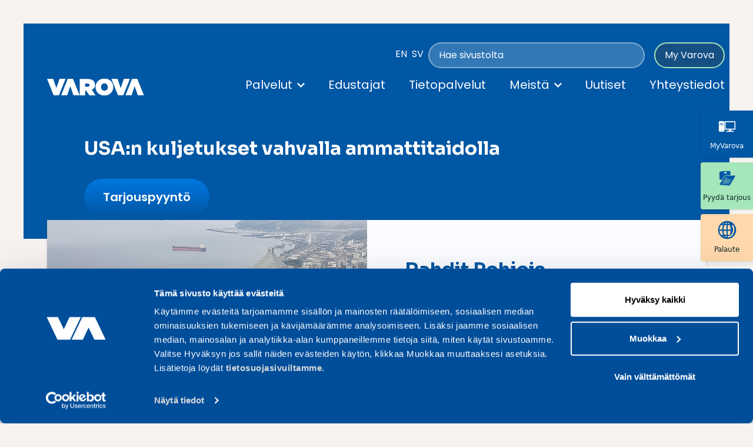

--- FILE ---
content_type: text/html; charset=UTF-8
request_url: https://varova.fi/palvelut/usa-rahdit/
body_size: 12212
content:
<!doctype html>
<html lang="fi">
<head>
  <meta charset="UTF-8">
  <meta name="viewport" content="width=device-width, initial-scale=1">
  <link rel="profile" href="https://gmpg.org/xfn/11">
  <script src="https://kit.fontawesome.com/011e2abf1f.js" crossorigin="anonymous"></script>
	
    
    
  <!-- Google Tag Manager -->
    <!-- End Google Tag Manager -->
  <meta name="google-site-verification" content="xwkkmJh9zDMf4IMXVGhj0nJE5jNaQ9TFsYMqlW1sGgY" />
  
<script>
  if (window.location.href === "https://varova.fi/palvelut/puolan-rahdit/") {
    !function(e,t,a){
      var c,n=e.getElementsByTagName(t)[0];
      e.getElementById("lf-"+a)||(
        (c=e.createElement(t)),
        c.id="lf-"+a,
        c.async=!0,
        c.src="https://popup.campaign.playable.com/script/6c938eff8163b365251f6306b64036f3/popup.min.js",
        n.parentNode.insertBefore(c,n)
      )
    }(document,"script","6c938eff8163b365251f6306b64036f3");
  }
  </script>

  

  <script type="text/javascript" data-cookieconsent="ignore">
	window.dataLayer = window.dataLayer || [];

	function gtag() {
		dataLayer.push(arguments);
	}

	gtag("consent", "default", {
		ad_personalization: "denied",
		ad_storage: "denied",
		ad_user_data: "denied",
		analytics_storage: "denied",
		functionality_storage: "denied",
		personalization_storage: "denied",
		security_storage: "granted",
		wait_for_update: 500,
	});
	gtag("set", "ads_data_redaction", true);
	</script>
<script type="text/javascript" data-cookieconsent="ignore">
		(function (w, d, s, l, i) {
		w[l] = w[l] || [];
		w[l].push({'gtm.start': new Date().getTime(), event: 'gtm.js'});
		var f = d.getElementsByTagName(s)[0], j = d.createElement(s), dl = l !== 'dataLayer' ? '&l=' + l : '';
		j.async = true;
		j.src = 'https://www.googletagmanager.com/gtm.js?id=' + i + dl;
		f.parentNode.insertBefore(j, f);
	})(
		window,
		document,
		'script',
		'dataLayer',
		'GTM-KMX7HNJ'
	);
</script>
<script type="text/javascript"
		id="Cookiebot"
		src="https://consent.cookiebot.com/uc.js"
		data-implementation="wp"
		data-cbid="1035a9a0-b0b5-4cdc-8044-aeeafad85039"
							data-blockingmode="auto"
	></script>
<meta name='robots' content='index, follow, max-image-preview:large, max-snippet:-1, max-video-preview:-1' />

	<!-- This site is optimized with the Yoast SEO plugin v26.7 - https://yoast.com/wordpress/plugins/seo/ -->
	<title>USA rahdit - Varova</title>
	<meta name="description" content="USA:n vienti- ja tuontikuljetukset asiakkaan tarpeen mukaan sekä merikuljetuksina että lentorahtina. Suomalaista palvelua." />
	<link rel="canonical" href="https://varova.fi/palvelut/usa-rahdit/" />
	<meta property="og:locale" content="fi_FI" />
	<meta property="og:type" content="article" />
	<meta property="og:title" content="USA rahdit - Varova" />
	<meta property="og:description" content="USA:n vienti- ja tuontikuljetukset asiakkaan tarpeen mukaan sekä merikuljetuksina että lentorahtina. Suomalaista palvelua." />
	<meta property="og:url" content="https://varova.fi/palvelut/usa-rahdit/" />
	<meta property="og:site_name" content="Varova" />
	<meta property="article:modified_time" content="2025-07-23T11:46:55+00:00" />
	<meta property="og:image" content="https://varova.fi/wp-content/uploads/2022/05/KontinVaihto.jpg" />
	<meta property="og:image:width" content="1000" />
	<meta property="og:image:height" content="667" />
	<meta property="og:image:type" content="image/jpeg" />
	<meta name="twitter:card" content="summary_large_image" />
	<meta name="twitter:label1" content="Arvioitu lukuaika" />
	<meta name="twitter:data1" content="2 minuuttia" />
	<script type="application/ld+json" class="yoast-schema-graph">{"@context":"https://schema.org","@graph":[{"@type":"WebPage","@id":"https://varova.fi/palvelut/usa-rahdit/","url":"https://varova.fi/palvelut/usa-rahdit/","name":"USA rahdit - Varova","isPartOf":{"@id":"https://varova.fi/#website"},"primaryImageOfPage":{"@id":"https://varova.fi/palvelut/usa-rahdit/#primaryimage"},"image":{"@id":"https://varova.fi/palvelut/usa-rahdit/#primaryimage"},"thumbnailUrl":"https://varova.fi/wp-content/uploads/2022/05/KontinVaihto.jpg","datePublished":"2022-08-15T14:13:55+00:00","dateModified":"2025-07-23T11:46:55+00:00","description":"USA:n vienti- ja tuontikuljetukset asiakkaan tarpeen mukaan sekä merikuljetuksina että lentorahtina. Suomalaista palvelua.","breadcrumb":{"@id":"https://varova.fi/palvelut/usa-rahdit/#breadcrumb"},"inLanguage":"fi","potentialAction":[{"@type":"ReadAction","target":["https://varova.fi/palvelut/usa-rahdit/"]}]},{"@type":"ImageObject","inLanguage":"fi","@id":"https://varova.fi/palvelut/usa-rahdit/#primaryimage","url":"https://varova.fi/wp-content/uploads/2022/05/KontinVaihto.jpg","contentUrl":"https://varova.fi/wp-content/uploads/2022/05/KontinVaihto.jpg","width":1000,"height":667},{"@type":"BreadcrumbList","@id":"https://varova.fi/palvelut/usa-rahdit/#breadcrumb","itemListElement":[{"@type":"ListItem","position":1,"name":"Etusivu","item":"https://varova.fi/"},{"@type":"ListItem","position":2,"name":"USA rahdit"}]},{"@type":"WebSite","@id":"https://varova.fi/#website","url":"https://varova.fi/","name":"Varova","description":"Kansainvälistä logistiikkaa asiantuntevalla palvelulla","potentialAction":[{"@type":"SearchAction","target":{"@type":"EntryPoint","urlTemplate":"https://varova.fi/?s={search_term_string}"},"query-input":{"@type":"PropertyValueSpecification","valueRequired":true,"valueName":"search_term_string"}}],"inLanguage":"fi"}]}</script>
	<!-- / Yoast SEO plugin. -->


<link rel='dns-prefetch' href='//cdnjs.cloudflare.com' />
<link rel="alternate" title="oEmbed (JSON)" type="application/json+oembed" href="https://varova.fi/wp-json/oembed/1.0/embed?url=https%3A%2F%2Fvarova.fi%2Fpalvelut%2Fusa-rahdit%2F" />
<link rel="alternate" title="oEmbed (XML)" type="text/xml+oembed" href="https://varova.fi/wp-json/oembed/1.0/embed?url=https%3A%2F%2Fvarova.fi%2Fpalvelut%2Fusa-rahdit%2F&#038;format=xml" />
<style id='wp-img-auto-sizes-contain-inline-css' type='text/css'>
img:is([sizes=auto i],[sizes^="auto," i]){contain-intrinsic-size:3000px 1500px}
/*# sourceURL=wp-img-auto-sizes-contain-inline-css */
</style>
<style id='wp-block-library-inline-css' type='text/css'>
:root{--wp-block-synced-color:#7a00df;--wp-block-synced-color--rgb:122,0,223;--wp-bound-block-color:var(--wp-block-synced-color);--wp-editor-canvas-background:#ddd;--wp-admin-theme-color:#007cba;--wp-admin-theme-color--rgb:0,124,186;--wp-admin-theme-color-darker-10:#006ba1;--wp-admin-theme-color-darker-10--rgb:0,107,160.5;--wp-admin-theme-color-darker-20:#005a87;--wp-admin-theme-color-darker-20--rgb:0,90,135;--wp-admin-border-width-focus:2px}@media (min-resolution:192dpi){:root{--wp-admin-border-width-focus:1.5px}}.wp-element-button{cursor:pointer}:root .has-very-light-gray-background-color{background-color:#eee}:root .has-very-dark-gray-background-color{background-color:#313131}:root .has-very-light-gray-color{color:#eee}:root .has-very-dark-gray-color{color:#313131}:root .has-vivid-green-cyan-to-vivid-cyan-blue-gradient-background{background:linear-gradient(135deg,#00d084,#0693e3)}:root .has-purple-crush-gradient-background{background:linear-gradient(135deg,#34e2e4,#4721fb 50%,#ab1dfe)}:root .has-hazy-dawn-gradient-background{background:linear-gradient(135deg,#faaca8,#dad0ec)}:root .has-subdued-olive-gradient-background{background:linear-gradient(135deg,#fafae1,#67a671)}:root .has-atomic-cream-gradient-background{background:linear-gradient(135deg,#fdd79a,#004a59)}:root .has-nightshade-gradient-background{background:linear-gradient(135deg,#330968,#31cdcf)}:root .has-midnight-gradient-background{background:linear-gradient(135deg,#020381,#2874fc)}:root{--wp--preset--font-size--normal:16px;--wp--preset--font-size--huge:42px}.has-regular-font-size{font-size:1em}.has-larger-font-size{font-size:2.625em}.has-normal-font-size{font-size:var(--wp--preset--font-size--normal)}.has-huge-font-size{font-size:var(--wp--preset--font-size--huge)}.has-text-align-center{text-align:center}.has-text-align-left{text-align:left}.has-text-align-right{text-align:right}.has-fit-text{white-space:nowrap!important}#end-resizable-editor-section{display:none}.aligncenter{clear:both}.items-justified-left{justify-content:flex-start}.items-justified-center{justify-content:center}.items-justified-right{justify-content:flex-end}.items-justified-space-between{justify-content:space-between}.screen-reader-text{border:0;clip-path:inset(50%);height:1px;margin:-1px;overflow:hidden;padding:0;position:absolute;width:1px;word-wrap:normal!important}.screen-reader-text:focus{background-color:#ddd;clip-path:none;color:#444;display:block;font-size:1em;height:auto;left:5px;line-height:normal;padding:15px 23px 14px;text-decoration:none;top:5px;width:auto;z-index:100000}html :where(.has-border-color){border-style:solid}html :where([style*=border-top-color]){border-top-style:solid}html :where([style*=border-right-color]){border-right-style:solid}html :where([style*=border-bottom-color]){border-bottom-style:solid}html :where([style*=border-left-color]){border-left-style:solid}html :where([style*=border-width]){border-style:solid}html :where([style*=border-top-width]){border-top-style:solid}html :where([style*=border-right-width]){border-right-style:solid}html :where([style*=border-bottom-width]){border-bottom-style:solid}html :where([style*=border-left-width]){border-left-style:solid}html :where(img[class*=wp-image-]){height:auto;max-width:100%}:where(figure){margin:0 0 1em}html :where(.is-position-sticky){--wp-admin--admin-bar--position-offset:var(--wp-admin--admin-bar--height,0px)}@media screen and (max-width:600px){html :where(.is-position-sticky){--wp-admin--admin-bar--position-offset:0px}}

/*# sourceURL=wp-block-library-inline-css */
</style><style id='global-styles-inline-css' type='text/css'>
:root{--wp--preset--aspect-ratio--square: 1;--wp--preset--aspect-ratio--4-3: 4/3;--wp--preset--aspect-ratio--3-4: 3/4;--wp--preset--aspect-ratio--3-2: 3/2;--wp--preset--aspect-ratio--2-3: 2/3;--wp--preset--aspect-ratio--16-9: 16/9;--wp--preset--aspect-ratio--9-16: 9/16;--wp--preset--color--black: #000000;--wp--preset--color--cyan-bluish-gray: #abb8c3;--wp--preset--color--white: #ffffff;--wp--preset--color--pale-pink: #f78da7;--wp--preset--color--vivid-red: #cf2e2e;--wp--preset--color--luminous-vivid-orange: #ff6900;--wp--preset--color--luminous-vivid-amber: #fcb900;--wp--preset--color--light-green-cyan: #7bdcb5;--wp--preset--color--vivid-green-cyan: #00d084;--wp--preset--color--pale-cyan-blue: #8ed1fc;--wp--preset--color--vivid-cyan-blue: #0693e3;--wp--preset--color--vivid-purple: #9b51e0;--wp--preset--gradient--vivid-cyan-blue-to-vivid-purple: linear-gradient(135deg,rgb(6,147,227) 0%,rgb(155,81,224) 100%);--wp--preset--gradient--light-green-cyan-to-vivid-green-cyan: linear-gradient(135deg,rgb(122,220,180) 0%,rgb(0,208,130) 100%);--wp--preset--gradient--luminous-vivid-amber-to-luminous-vivid-orange: linear-gradient(135deg,rgb(252,185,0) 0%,rgb(255,105,0) 100%);--wp--preset--gradient--luminous-vivid-orange-to-vivid-red: linear-gradient(135deg,rgb(255,105,0) 0%,rgb(207,46,46) 100%);--wp--preset--gradient--very-light-gray-to-cyan-bluish-gray: linear-gradient(135deg,rgb(238,238,238) 0%,rgb(169,184,195) 100%);--wp--preset--gradient--cool-to-warm-spectrum: linear-gradient(135deg,rgb(74,234,220) 0%,rgb(151,120,209) 20%,rgb(207,42,186) 40%,rgb(238,44,130) 60%,rgb(251,105,98) 80%,rgb(254,248,76) 100%);--wp--preset--gradient--blush-light-purple: linear-gradient(135deg,rgb(255,206,236) 0%,rgb(152,150,240) 100%);--wp--preset--gradient--blush-bordeaux: linear-gradient(135deg,rgb(254,205,165) 0%,rgb(254,45,45) 50%,rgb(107,0,62) 100%);--wp--preset--gradient--luminous-dusk: linear-gradient(135deg,rgb(255,203,112) 0%,rgb(199,81,192) 50%,rgb(65,88,208) 100%);--wp--preset--gradient--pale-ocean: linear-gradient(135deg,rgb(255,245,203) 0%,rgb(182,227,212) 50%,rgb(51,167,181) 100%);--wp--preset--gradient--electric-grass: linear-gradient(135deg,rgb(202,248,128) 0%,rgb(113,206,126) 100%);--wp--preset--gradient--midnight: linear-gradient(135deg,rgb(2,3,129) 0%,rgb(40,116,252) 100%);--wp--preset--font-size--small: 13px;--wp--preset--font-size--medium: 20px;--wp--preset--font-size--large: 36px;--wp--preset--font-size--x-large: 42px;--wp--preset--spacing--20: 0.44rem;--wp--preset--spacing--30: 0.67rem;--wp--preset--spacing--40: 1rem;--wp--preset--spacing--50: 1.5rem;--wp--preset--spacing--60: 2.25rem;--wp--preset--spacing--70: 3.38rem;--wp--preset--spacing--80: 5.06rem;--wp--preset--shadow--natural: 6px 6px 9px rgba(0, 0, 0, 0.2);--wp--preset--shadow--deep: 12px 12px 50px rgba(0, 0, 0, 0.4);--wp--preset--shadow--sharp: 6px 6px 0px rgba(0, 0, 0, 0.2);--wp--preset--shadow--outlined: 6px 6px 0px -3px rgb(255, 255, 255), 6px 6px rgb(0, 0, 0);--wp--preset--shadow--crisp: 6px 6px 0px rgb(0, 0, 0);}:where(.is-layout-flex){gap: 0.5em;}:where(.is-layout-grid){gap: 0.5em;}body .is-layout-flex{display: flex;}.is-layout-flex{flex-wrap: wrap;align-items: center;}.is-layout-flex > :is(*, div){margin: 0;}body .is-layout-grid{display: grid;}.is-layout-grid > :is(*, div){margin: 0;}:where(.wp-block-columns.is-layout-flex){gap: 2em;}:where(.wp-block-columns.is-layout-grid){gap: 2em;}:where(.wp-block-post-template.is-layout-flex){gap: 1.25em;}:where(.wp-block-post-template.is-layout-grid){gap: 1.25em;}.has-black-color{color: var(--wp--preset--color--black) !important;}.has-cyan-bluish-gray-color{color: var(--wp--preset--color--cyan-bluish-gray) !important;}.has-white-color{color: var(--wp--preset--color--white) !important;}.has-pale-pink-color{color: var(--wp--preset--color--pale-pink) !important;}.has-vivid-red-color{color: var(--wp--preset--color--vivid-red) !important;}.has-luminous-vivid-orange-color{color: var(--wp--preset--color--luminous-vivid-orange) !important;}.has-luminous-vivid-amber-color{color: var(--wp--preset--color--luminous-vivid-amber) !important;}.has-light-green-cyan-color{color: var(--wp--preset--color--light-green-cyan) !important;}.has-vivid-green-cyan-color{color: var(--wp--preset--color--vivid-green-cyan) !important;}.has-pale-cyan-blue-color{color: var(--wp--preset--color--pale-cyan-blue) !important;}.has-vivid-cyan-blue-color{color: var(--wp--preset--color--vivid-cyan-blue) !important;}.has-vivid-purple-color{color: var(--wp--preset--color--vivid-purple) !important;}.has-black-background-color{background-color: var(--wp--preset--color--black) !important;}.has-cyan-bluish-gray-background-color{background-color: var(--wp--preset--color--cyan-bluish-gray) !important;}.has-white-background-color{background-color: var(--wp--preset--color--white) !important;}.has-pale-pink-background-color{background-color: var(--wp--preset--color--pale-pink) !important;}.has-vivid-red-background-color{background-color: var(--wp--preset--color--vivid-red) !important;}.has-luminous-vivid-orange-background-color{background-color: var(--wp--preset--color--luminous-vivid-orange) !important;}.has-luminous-vivid-amber-background-color{background-color: var(--wp--preset--color--luminous-vivid-amber) !important;}.has-light-green-cyan-background-color{background-color: var(--wp--preset--color--light-green-cyan) !important;}.has-vivid-green-cyan-background-color{background-color: var(--wp--preset--color--vivid-green-cyan) !important;}.has-pale-cyan-blue-background-color{background-color: var(--wp--preset--color--pale-cyan-blue) !important;}.has-vivid-cyan-blue-background-color{background-color: var(--wp--preset--color--vivid-cyan-blue) !important;}.has-vivid-purple-background-color{background-color: var(--wp--preset--color--vivid-purple) !important;}.has-black-border-color{border-color: var(--wp--preset--color--black) !important;}.has-cyan-bluish-gray-border-color{border-color: var(--wp--preset--color--cyan-bluish-gray) !important;}.has-white-border-color{border-color: var(--wp--preset--color--white) !important;}.has-pale-pink-border-color{border-color: var(--wp--preset--color--pale-pink) !important;}.has-vivid-red-border-color{border-color: var(--wp--preset--color--vivid-red) !important;}.has-luminous-vivid-orange-border-color{border-color: var(--wp--preset--color--luminous-vivid-orange) !important;}.has-luminous-vivid-amber-border-color{border-color: var(--wp--preset--color--luminous-vivid-amber) !important;}.has-light-green-cyan-border-color{border-color: var(--wp--preset--color--light-green-cyan) !important;}.has-vivid-green-cyan-border-color{border-color: var(--wp--preset--color--vivid-green-cyan) !important;}.has-pale-cyan-blue-border-color{border-color: var(--wp--preset--color--pale-cyan-blue) !important;}.has-vivid-cyan-blue-border-color{border-color: var(--wp--preset--color--vivid-cyan-blue) !important;}.has-vivid-purple-border-color{border-color: var(--wp--preset--color--vivid-purple) !important;}.has-vivid-cyan-blue-to-vivid-purple-gradient-background{background: var(--wp--preset--gradient--vivid-cyan-blue-to-vivid-purple) !important;}.has-light-green-cyan-to-vivid-green-cyan-gradient-background{background: var(--wp--preset--gradient--light-green-cyan-to-vivid-green-cyan) !important;}.has-luminous-vivid-amber-to-luminous-vivid-orange-gradient-background{background: var(--wp--preset--gradient--luminous-vivid-amber-to-luminous-vivid-orange) !important;}.has-luminous-vivid-orange-to-vivid-red-gradient-background{background: var(--wp--preset--gradient--luminous-vivid-orange-to-vivid-red) !important;}.has-very-light-gray-to-cyan-bluish-gray-gradient-background{background: var(--wp--preset--gradient--very-light-gray-to-cyan-bluish-gray) !important;}.has-cool-to-warm-spectrum-gradient-background{background: var(--wp--preset--gradient--cool-to-warm-spectrum) !important;}.has-blush-light-purple-gradient-background{background: var(--wp--preset--gradient--blush-light-purple) !important;}.has-blush-bordeaux-gradient-background{background: var(--wp--preset--gradient--blush-bordeaux) !important;}.has-luminous-dusk-gradient-background{background: var(--wp--preset--gradient--luminous-dusk) !important;}.has-pale-ocean-gradient-background{background: var(--wp--preset--gradient--pale-ocean) !important;}.has-electric-grass-gradient-background{background: var(--wp--preset--gradient--electric-grass) !important;}.has-midnight-gradient-background{background: var(--wp--preset--gradient--midnight) !important;}.has-small-font-size{font-size: var(--wp--preset--font-size--small) !important;}.has-medium-font-size{font-size: var(--wp--preset--font-size--medium) !important;}.has-large-font-size{font-size: var(--wp--preset--font-size--large) !important;}.has-x-large-font-size{font-size: var(--wp--preset--font-size--x-large) !important;}
/*# sourceURL=global-styles-inline-css */
</style>

<style id='classic-theme-styles-inline-css' type='text/css'>
/*! This file is auto-generated */
.wp-block-button__link{color:#fff;background-color:#32373c;border-radius:9999px;box-shadow:none;text-decoration:none;padding:calc(.667em + 2px) calc(1.333em + 2px);font-size:1.125em}.wp-block-file__button{background:#32373c;color:#fff;text-decoration:none}
/*# sourceURL=/wp-includes/css/classic-themes.min.css */
</style>
<link rel='stylesheet' id='gravity-forms-tooltip-public-css' href='https://varova.fi/wp-content/plugins/tooltip-for-gravity-forms/public/css/gravity-forms-tooltip-public.css?ver=3.0.2' type='text/css' media='all' />
<link rel='stylesheet' id='layout-css' href='https://varova.fi/wp-content/themes/varova-2022/dist/bundle.css?id=e09654e00c31dbc1fe3d' type='text/css' media='all' />
<link rel='stylesheet' id='relevanssi-live-search-css' href='https://varova.fi/wp-content/plugins/relevanssi-live-ajax-search/assets/styles/style.css?ver=2.5' type='text/css' media='all' />
<script type="text/javascript" src="https://varova.fi/wp-includes/js/jquery/jquery.min.js?ver=3.7.1" id="jquery-core-js"></script>
<script type="text/javascript" src="https://varova.fi/wp-includes/js/jquery/jquery-migrate.min.js?ver=3.4.1" id="jquery-migrate-js"></script>
<script type="text/javascript" src="https://varova.fi/wp-content/plugins/tooltip-for-gravity-forms/public/js/popper.min.js" id="popper-js-for-tippy-js"></script>
<script type="text/javascript" src="//cdnjs.cloudflare.com/polyfill/v3/polyfill.min.js?features=Array.prototype.find,Promise,Object.assign" id="tippy-polyfill-js"></script>
<script type="text/javascript" src="https://varova.fi/wp-content/plugins/tooltip-for-gravity-forms/public/js/tippy.min.js" id="tippy-js"></script>
<script type="text/javascript" src="https://varova.fi/wp-content/plugins/tooltip-for-gravity-forms/public/js/gravity-forms-tooltip-public.js?ver=3.0.2" id="gravity-forms-tooltip-public-js"></script>
<link rel="https://api.w.org/" href="https://varova.fi/wp-json/" /><link rel="alternate" title="JSON" type="application/json" href="https://varova.fi/wp-json/wp/v2/service/15653" /><link rel='shortlink' href='https://varova.fi/?p=15653' />
<link rel="icon" href="https://varova.fi/wp-content/uploads/2022/08/vv-vaaka-rgb.png" sizes="32x32" />
<link rel="icon" href="https://varova.fi/wp-content/uploads/2022/08/vv-vaaka-rgb.png" sizes="192x192" />
<link rel="apple-touch-icon" href="https://varova.fi/wp-content/uploads/2022/08/vv-vaaka-rgb.png" />
<meta name="msapplication-TileImage" content="https://varova.fi/wp-content/uploads/2022/08/vv-vaaka-rgb.png" />

</head>

<body class="wp-singular service-template-default single single-service postid-15653 wp-embed-responsive wp-theme-varova-2022 bg-gray-100 h-full">

<div id="page" class="site md:py-6 xl:py-10 ">
  <a class="skip-link screen-reader-text" href="#primary">Skip to content</a>
  <header id="masthead" class="py-8 lg:py-0 site-header absolute top-0 z-50 w-full">
    <div class="grid grid-cols-sm md:grid-cols-md lg:grid-cols-lg xl:grid-cols-xl gap-x-4 md:gap-x-8 main-navigation py-4 max-w-screen-2xl mx-auto text-light" id="site-navigation" role="navigation">
      <div class="col-start-2 col-span-8 lg:order-2 xl:order-1 lg:col-start-4 lg:col-span-8 xl:col-start-2 xl:col-span-12 pt-8 xl:pt-14 hidden lg:flex justify-end">

        <ul class="text-white nav-lang p-2 list-reset flex flex-row text-white menulang">
            	<li class="lang-item lang-item-4 lang-item-en no-translation lang-item-first"><a  lang="en-GB" hreflang="en-GB" href="https://varova.fi/en/">EN</a></li>
	<li class="lang-item lang-item-6 lang-item-sv no-translation"><a  lang="sv-SE" hreflang="sv-SE" href="https://varova.fi/sv/">SV</a></li>
        </ul>
        <form method="get" class="relative" id="searchform" action="https://varova.fi/" role="search">
	<div class="flex items-center">
		<input data-rlvlive="true" class="rounded-3xl w-full text-white placeholder-white border-2 border-white border-opacity-40 bg-white bg-opacity-20 pl-4 pr-8 py-2 hover:bg-opacity-0 hover:bg-opacity-20 focus:border-opacity-100" type="text" name="s" data-rlvlive="true" data-rlvparentel="#rlvlive_1" data-rlvconfig="default" id="search" placeholder="Hae sivustolta" value="" />
		<button type="submit" class="absolute right-0 rounded-full bg-primary hover:bg-blue-500 text-white font-bold py-2 px-3 mr-px"><i class="fa fa-search" arial-label="Etsi"></i> </button>
	</div>

<span class="relevanssi-live-search-instructions">Kun tuloksia tulee, voit selata niitä nuolinäppäimillä ylös ja alas ja siirtyä halutulle sivulle enterin painalluksella. Kosketusnäytöllisten laitteiden käyttäjät voivat selata tuloksia koskettamalla ja pyyhkäisemällä.</span><div id="rlvlive_1"></div></form>        <ul id="menu-extra-fi" class="list-reset flex flex-row nav-extra ml-2"><li id="menu-item-19441" class="menu-item menu-item-type-custom menu-item-object-custom menu-item-19441"><a href="https://my.varova.fi/">My Varova</a></li>
</ul>      </div>
      <div class="col-start-2 col-span-2 sm:col-start-2 sm:col-span-1 md:col-span-2 md:col-start-2 lg:order-1 xl:order-2 lg:pt-8 xl:pt-2">
		              <a href="https://varova.fi/" rel="home">
              <img src="https://varova.fi/wp-content/themes/varova-2022/assets/images/logo-white.svg" class="h-12" alt="Varova">
            </a>
		        </div><!-- .site-branding -->
      
      <div id="menu-toggle" class="col-span-1 col-start-5 md:col-start-9 block lg:hidden my-auto text-white text-right">
        <button class="menu-toggle flex items-center ml-auto">
			    <svg class="fill-current h-10 fill-white" viewBox="0 0 20 20" xmlns="http://www.w3.org/2000/svg"><title>Menu</title><path d="M0 3h20v2H0V3zm0 6h20v2H0V9zm0 6h20v2H0v-2z"/></svg>
		    </button>
      </div><!-- menu-toggle -->
      <div class="col-start-5 md:col-span-6 lg:col-span-10 lg:col-start-2 xl-col-span-9 xl:col-start-4 my-auto order-3 lg:pt-6 xl:pt-0">
        <nav class="z-50 p-6 sm:p-12 bg-gradient-top-left from-blue-500 to-blue-600 lg:bg-none lg:p-0 fixed top-0 left-0 right-0 bottom-0 lg:flex lg:relative hidden items-center justify-between flex-wrap text-base md:text-lg" id="main-navigation" role="navigation">
          <button class="lg:hidden menu-toggle flex items-center text-white ml-auto">
            Sulje valikko <svg class="fill-current h-8 fill-white ml-4" viewBox="0 0 20 20" xmlns="http://www.w3.org/2000/svg"><title>Close</title><path d="M0 3h20v2H0V3zm0 6h20v2H0V9zm0 6h20v2H0v-2z"/></svg>
          </button>
          <ul class="text-white nav-lang py-2 list-reset flex flex-row text-white menulang lg:hidden">
              	<li class="lang-item lang-item-4 lang-item-en no-translation lang-item-first"><a  lang="en-GB" hreflang="en-GB" href="https://varova.fi/en/">EN</a></li>
	<li class="lang-item lang-item-6 lang-item-sv no-translation"><a  lang="sv-SE" hreflang="sv-SE" href="https://varova.fi/sv/">SV</a></li>
          </ul>
          <hr class="border-white lg:hidden my-4">
			<ul id="menu-paavalikko" class="list-reset flex flex-col lg:flex-row text-2xl md:text-xl ml-auto"><li id="menu-item-19414" class="menu-item menu-item-type-post_type menu-item-object-page menu-item-has-children menu-item-19414"><a href="https://varova.fi/palvelut/">Palvelut</a>
<ul class="sub-menu">
	<li id="menu-item-19420" class="menu-item menu-item-type-post_type menu-item-object-page menu-item-19420"><a href="https://varova.fi/palvelut/">Kaikki palvelut</a></li>
	<li id="menu-item-19430" class="menu-item menu-item-type-post_type menu-item-object-service menu-item-19430"><a href="https://varova.fi/palvelut/maantiekuljetukset/">Maantiekuljetukset</a></li>
	<li id="menu-item-19431" class="menu-item menu-item-type-post_type menu-item-object-service menu-item-19431"><a href="https://varova.fi/palvelut/merikuljetukset/">Merikuljetukset</a></li>
	<li id="menu-item-19432" class="menu-item menu-item-type-post_type menu-item-object-service menu-item-19432"><a href="https://varova.fi/palvelut/lentorahti/">Lentorahti</a></li>
	<li id="menu-item-19433" class="menu-item menu-item-type-post_type menu-item-object-service menu-item-19433"><a href="https://varova.fi/palvelut/huolinta/">Huolinta</a></li>
	<li id="menu-item-19434" class="menu-item menu-item-type-post_type menu-item-object-service menu-item-19434"><a href="https://varova.fi/palvelut/varova-global/">Varova Global</a></li>
	<li id="menu-item-19435" class="menu-item menu-item-type-post_type menu-item-object-service menu-item-19435"><a href="https://varova.fi/palvelut/projekti-ja-erikoiskuljetukset/">Projektikuljetukset</a></li>
	<li id="menu-item-19436" class="menu-item menu-item-type-post_type menu-item-object-service menu-item-19436"><a href="https://varova.fi/palvelut/kotimaan-logistiikka/">Logistiikkapalvelut</a></li>
	<li id="menu-item-19437" class="menu-item menu-item-type-post_type menu-item-object-service menu-item-19437"><a href="https://varova.fi/palvelut/kotimaan-rahti/">Kotimaan rahtipalvelu</a></li>
	<li id="menu-item-19438" class="menu-item menu-item-type-post_type menu-item-object-service menu-item-19438"><a href="https://varova.fi/palvelut/tavaravakuutukset/">Tavaravakuutukset</a></li>
	<li id="menu-item-19439" class="menu-item menu-item-type-post_type menu-item-object-service menu-item-19439"><a href="https://varova.fi/palvelut/myvarova/">MyVarova</a></li>
</ul>
</li>
<li id="menu-item-19415" class="menu-item menu-item-type-post_type menu-item-object-page menu-item-19415"><a href="https://varova.fi/edustajat/">Edustajat</a></li>
<li id="menu-item-19416" class="menu-item menu-item-type-post_type menu-item-object-page menu-item-19416"><a href="https://varova.fi/tietopalvelut/">Tietopalvelut</a></li>
<li id="menu-item-19417" class="menu-item menu-item-type-post_type menu-item-object-page menu-item-has-children menu-item-19417"><a href="https://varova.fi/me/">Meistä</a>
<ul class="sub-menu">
	<li id="menu-item-19429" class="menu-item menu-item-type-post_type menu-item-object-page menu-item-19429"><a href="https://varova.fi/me/">Tietoa Varovasta</a></li>
	<li id="menu-item-19422" class="menu-item menu-item-type-post_type menu-item-object-page menu-item-19422"><a href="https://varova.fi/laatu/">Laatu</a></li>
	<li id="menu-item-19421" class="menu-item menu-item-type-post_type menu-item-object-page menu-item-19421"><a href="https://varova.fi/aeo-ja-turvallisuus/">AEO</a></li>
	<li id="menu-item-19423" class="menu-item menu-item-type-post_type menu-item-object-page menu-item-19423"><a href="https://varova.fi/yritysvastuu/">Yritysvastuu</a></li>
	<li id="menu-item-19424" class="menu-item menu-item-type-post_type menu-item-object-page menu-item-19424"><a href="https://varova.fi/ymparisto/">Ympäristö</a></li>
	<li id="menu-item-19425" class="menu-item menu-item-type-post_type menu-item-object-page menu-item-19425"><a href="https://varova.fi/varovan-tarina/">Varovan tarina</a></li>
	<li id="menu-item-19426" class="menu-item menu-item-type-post_type menu-item-object-page menu-item-19426"><a href="https://varova.fi/varova-videot/">Varova videot</a></li>
</ul>
</li>
<li id="menu-item-19418" class="menu-item menu-item-type-post_type menu-item-object-page menu-item-19418"><a href="https://varova.fi/uutishuone/">Uutiset</a></li>
<li id="menu-item-19419" class="menu-item menu-item-type-post_type menu-item-object-page menu-item-19419"><a href="https://varova.fi/yhteystiedot/">Yhteystiedot</a></li>
</ul>      <div class="lg:hidden py-12">

          <ul id="menu-extra-fi-1" class="list-reset flex flex-row nav-extra"><li class="menu-item menu-item-type-custom menu-item-object-custom menu-item-19441"><a href="https://my.varova.fi/">My Varova</a></li>
</ul>      </div>
		</nav>
      </div>
    </div>
        
  </header><!-- #masthead -->

  <div id="primary" class="content-area">
    <main id="main" class="site-main" role="main">

                
<article id="post-15653" class="post-15653 service type-service status-publish has-post-thumbnail hentry tyyppi-maa">

	


<section id="column-block_67c7f38a24aeff3d147969f94eb54ef6" class=" text-black max-w-screen-2xl mx-auto relative">
  
    <div class="md:mx-6 xl:mx-10 bg-blue-500 dark pt-28 md:pt-32 xl:pt-48 text-white z-20 pb-4 md:pb-6 xl:pb-8">
      <div class="grid grid-cols-sm md:grid-cols-md lg:grid-cols-lg xl:grid-cols-centerxl mt-auto gap-4 md:gap-x-8 relative mb-4 sm:mb-2 md:mb-0 lg:mb-0 xl:mb-0">
        <header class="col-start-2 col-span-4 md:col-start-2 md:col-span-8 xl:col-start-2 xl:col-span-8 relative xl:text-xl">
                          <h1 class="text-h4 md:text-h3 xl:text-h2 leading-tight light text-white flex w-full justify-between leading-none mb-8">USA:n kuljetukset vahvalla ammattitaidolla</h1>
                                                    <a class="bg-gradient-to-b from-blue-400 to-blue-500 rounded-full font-body text-white px-8 py-4 transition-colors duration-100 inline-block font-semibold mb-2 md:mr-auto hover:from-blue-500 hover:to-blue-600 transition-all ease-in-out delay-150" href="https://varova.fi/tarjouspyynto/" target="_self">Tarjouspyyntö</a>                                </header>
      </div>
    </div>

  
</section>






<section id="column-block_8f03f1f7ed3daa69fdb2c0eff36cc1e5" class="  text-black max-w-screen-2xl  mx-auto drop-shadow -mt-4 md:-mt-6 lg:-mt-8 pb-4 md:pb-6 xl:pb-8 relative z-10">

  <div class="md:grid grid-cols-sm md:grid-cols-md lg:grid-cols-lg xl:grid-cols-centerxl gap-4 md:gap-x-8 relative bg-white mx-6 md:mx-12 xl:mx-20">

    <div class="col-start-1 col-span-6 md:col-span-5 lg:col-span-6">
      <figure class="aspect-w-1 aspect-h-1 md:aspect-w-16 md:aspect-h-9 overflow-hidden">
        <img fetchpriority="high" decoding="async" width="1024" height="564" src="https://varova.fi/wp-content/uploads/2025/04/SeattleCity-1960x1080.jpg" class="object-cover w-full h-full" alt="" />      </figure>
    </div>
    <div class="col-start-1 col-span-4 md:col-span-5 flex lg:-ml-8 lg:col-span-6 bg-white p-4 md:px-0 md:py-6 lg:p-8 xl:p-16 flex">
      <div class="mb-auto">
                    <header class="">
            <h2 class="text-h4 md:text-h3 xl:text-h2 leading-tight">
              Rahdit Pohjois-Amerikkaan            </h2>
            </header>
          
        <p>Amerikan markkinat tarjoavat paljon mahdollisuuksia suomalaisille vientiyrityksille ja maahantuojille. Me hoidamme logistiikan.</p>
<p>Varova järjestää Yhdysvaltojen vienti- ja tuontikuljetukset asiakkaan tarpeen mukaan sekä merikuljetuksina että lentorahtina.</p>

                      
      </div>
    </div>
  </div>
</section>




<section id="column-block_08aea09248aeb9a508f1e01507998322" class="  text-black max-w-screen-2xl mx-auto pt-4 md:pt-6 xl:pt-8 pb-4 md:pb-6 xl:pb-8 ">
  <div class="md:grid grid-cols-sm md:grid-cols-md lg:grid-cols-lg xl:grid-cols-centerxl gap-4 md:gap-x-8 relative mx-6 md:mx-12 xl:mx-20">
                                        <div class="col-start-2 col-span-4 mb-6 md:mb-0 md:col-span-12 md:col-start-1 lg:col-span-12 lg:col-start-1">
            <div class="grid gap-x-8 gap-y-8 md:grid-cols-3 w-full">
                                                <div class="col-span-1 content bg-white  drop-shadow">
                                      <div class="p-4 lg:p-8 text-black">

                    <h2 class="text-h4 md:text-h3 xl:text-h2 leading-tight text-blue-500 ">
                    Tuonti USA-Suomi                </h2>

                <p>Merikuljetukset Yhdysvalloista Suomeen kulkevat suurimmaksi osaksi itärannikon suurimpien konttisatamien kautta Eurooppaan ja edelleen Suomeen. Matka-aika USA:n itärannikon pääsatamista on tyypillisesti 4-5 viikkoa, ja länsirannikolta viikon tai kaksi enemmän.</p>
<p>Pintakuljetuksena rahtia voidaan kuljettaa suurimmasta osata Yhdysvaltoja. Sisämaan kohteista merikuljetusaikaan on lisättävä muutama päivä.</p>

                                </div>
            </div>
                                            <div class="col-span-1 content bg-white  drop-shadow">
                                      <div class="p-4 lg:p-8 text-black">

                    <h2 class="text-h4 md:text-h3 xl:text-h2 leading-tight text-blue-500 ">
                    Vienti Suomi-USA                </h2>

                <p>Viennin kuljetusajat ovat suurin piirtein samat kuin tuonnissa.</p>
<p>Yhdysvaltojen viennin asiantuntijamme tarkistavat sujuvimman reitityksen ja vaadittavat asiakirjat. Edustajamme Green Worldwide selvittää tarvittaessa paikallistet määräykset vientilähetysten osalta.</p>

                                </div>
            </div>
                                            <div class="col-span-1 content bg-white  drop-shadow">
                                      <div class="p-4 lg:p-8 text-black">

                    <h2 class="text-h4 md:text-h3 xl:text-h2 leading-tight text-blue-500 ">
                    Lentorahti                </h2>

                <p>Kun lähetyksen toimitusaika täytyy laskea päivissä ennemin kuin viikoissa, on lentorahti sopivin vaihtoehto. Lentorahti on myös usein kustannustehokkain valinta pienemille lähetyksille. Lentorahtina kulkee myös suuria, useita tonneja painavia lähetyksiä jotka soveltuvat muuten kuljetettavaksi lentokoneessa.</p>

                                </div>
            </div>
            
        </div></div>
    

    </div>

</section>






<section id="column-block_62319a9319f4c" class="  text-black max-w-screen-2xl  mx-auto drop-shadow pt-4 md:pt-6 xl:pt-8 pb-0 ">

  <div class="md:grid grid-cols-sm md:grid-cols-md lg:grid-cols-lg xl:grid-cols-centerxl gap-4 md:gap-x-8 relative bg-white mx-6 md:mx-12 xl:mx-20">

    <div class="col-start-1 col-span-6 md:col-span-5 lg:col-span-6">
      <figure class="w-full h-full w-full h-full overflow-hidden">
        <img decoding="async" width="900" height="600" src="https://varova.fi/wp-content/uploads/2022/03/KuinkaVoimmeAuttaa.jpeg" class="object-cover w-full h-full" alt="" srcset="https://varova.fi/wp-content/uploads/2022/03/KuinkaVoimmeAuttaa.jpeg 900w, https://varova.fi/wp-content/uploads/2022/03/KuinkaVoimmeAuttaa-480x320.jpeg 480w, https://varova.fi/wp-content/uploads/2022/03/KuinkaVoimmeAuttaa-768x512.jpeg 768w" sizes="(max-width: 900px) 100vw, 900px" />      </figure>
    </div>
    <div class="col-start-1 col-span-4 md:col-span-5 flex lg:-ml-8 lg:col-span-6 bg-white p-4 md:px-0 md:py-6 lg:p-8 xl:p-16 flex">
      <div class="mb-auto">
                    <header class="">
            <h2 class="text-h4 md:text-h3 xl:text-h2 leading-tight">
              Kuinka voimme auttaa?            </h2>
            </header>
          
        <p>Asiantuntijamme neuvovat kansainvälisessä logistiikassa ja suunnittelevat yrityksellenne sopivimmat kuljetus- ja logistiikkaratkaisut.</p>

                      <nav class="flex flex-col">                      <a class="bg-transparent border-b border-transparent text-blue-500 py-2 font-body font-semibold transition-colors duration-100 inline-block mb-2 md:mr-auto hover:border-blue-500" href="https://varova.fi/yhteydenotto/" target="_self">Ota yhteyttä<i class="fa-solid fa-right-long ml-4"></i></a>                                        <a class="bg-transparent border-b border-transparent text-blue-500 py-2 font-body font-semibold transition-colors duration-100 inline-block mb-2 md:mr-auto hover:border-blue-500" href="https://varova.fi/tarjouspyynto/" target="_self">Pyydä tarjous<i class="fa-solid fa-right-long ml-4"></i></a>                                        <a class="bg-transparent border-b border-transparent text-blue-500 py-2 font-body font-semibold transition-colors duration-100 inline-block mb-2 md:mr-auto hover:border-blue-500" href="https://varova.fi/ota-yhteytta/" target="_self">Katso yhteystiedot<i class="fa-solid fa-right-long ml-4"></i></a>                  </nav>
      </div>
    </div>
  </div>
</section>




<section id="column-block_0503bbf392b7d4e5b3ca1780057457ca" class=" text-black">
  <div class="grid grid-cols-sm md:grid-cols-md lg:grid-cols-lg xl:grid-cols-xl gap-4 md:gap-x-8 pt-4 md:pt-6 xl:pt-8 pb-4 md:pb-6 xl:pb-8 justify-center">
    <div class="col-span-full max-w-6xl mx-auto px-10 sm:px-16 md:px-16 lg:px-16 xl:px-0 2xl:px-0">
      
            
      
      
    </div>
  </div>
</section>

</article><!-- #post-## -->

    </main><!-- #main -->
  </div><!-- #primary -->


<footer id="colophon" class="site-footer" role="contentinfo">
  <div class="max-w-screen-2xl my-8 mx-auto">
    <div class="bg-white text-white grid grid-cols-sm md:grid-cols-md lg:grid-cols-lg xl:grid-cols-centerxl gap-4 md:gap-x-8 relative md:mx-10">
      <div class="my-8 col-start-2 col-span-4 md:col-span-10 md:col-start-1 lg:col-span-12 lg:col-start-1 md:mx-10">
        <div class="grid gap-x-8 grid-cols-3 sm:grid-cols-4 md:grid-cols-8 w-full ">
                                    <div class="col-span-1 md:col-span-1 flex items-center">
                                <img src="https://varova.fi/wp-content/uploads/2022/08/AAA-logo-2022-ENG.png" class="m-auto max-w-full h-auto max-h-20">
                              </div>
                          <div class="col-span-1 md:col-span-1 flex items-center">
                                <img src="https://varova.fi/wp-content/uploads/2022/06/SuomalPalvelua_Sin_rgb.png" class="m-auto max-w-full h-auto max-h-20">
                              </div>
                          <div class="col-span-1 md:col-span-1 flex items-center">
                                <img src="https://varova.fi/wp-content/uploads/2025/01/Perheyritys_merkki_pyorea_FI_RGB.png" class="m-auto max-w-full h-auto max-h-20">
                              </div>
                          <div class="col-span-1 md:col-span-1 flex items-center">
                                <img src="https://varova.fi/wp-content/uploads/2022/06/AEOweb2016.png" class="m-auto max-w-full h-auto max-h-20">
                              </div>
                          <div class="col-span-1 md:col-span-1 flex items-center">
                                <img src="https://varova.fi/wp-content/uploads/2022/06/Luotettava-Kumpaani-logo_verkkosivuille.jpeg" class="m-auto max-w-full h-auto max-h-20">
                              </div>
                          <div class="col-span-1 md:col-span-1 flex items-center">
                                <img src="https://varova.fi/wp-content/uploads/2022/06/kiwa.png" class="m-auto max-w-full h-auto max-h-20">
                              </div>
                          <div class="col-span-1 md:col-span-1 flex items-center">
                                <img src="https://varova.fi/wp-content/uploads/2025/01/System-Alliance-Europe-Logo_500_163.png" class="m-auto max-w-full h-auto max-h-20">
                              </div>
                              </div>
      </div>
    </div>
  </div>

  <div class="fixed z-50 md:top-0 left-0 md:left-auto bottom-0 right-0 flex bg-white md:bg-transparent">
    <div class="my-auto w-full flex flex-row md:flex-col justify-between shadow md:shadow-none">
                                            <a href="https://varova.fi/palvelu/myvarova/" class="md:shadow md:rounded-l md:h-20 text-center py-2 px-4 md:px-1 flex flex-col content-center flex-1 bg-blue-500 text-white hover:bg-blue-700 md:my-1">
                                  <img src="https://varova.fi/wp-content/uploads/2022/08/IkoniMyVarova.png" class=" mx-auto mb-auto mt-auto md:mx-auto h-6 w-6 md:w-8 md:h-8 mb-1 md:mb-2 md:mr-auto object-cover h-auto">
                                <span class="text-sm my-auto md:mt-0">MyVarova</span>            </a>
                                                <a href="https://varova.fi/tarjouspyynto/" class="md:shadow md:rounded-l md:h-20 text-center py-2 px-4 md:px-1 flex flex-col content-center flex-1 bg-accent-green text-black hover:bg-white md:my-1">
                                  <img src="https://varova.fi/wp-content/uploads/2022/08/HuolintaTarjousSin.png" class=" mx-auto mb-auto mt-auto md:mx-auto h-6 w-6 md:w-8 md:h-8 mb-1 md:mb-2 md:mr-auto object-cover h-auto">
                                <span class="text-sm my-auto md:mt-0">Pyydä tarjous</span>            </a>
                                                <a href="https://varova.fi/yhteydenotto/palaute/" class="md:shadow md:rounded-l md:h-20 text-center py-2 px-4 md:px-1 flex flex-col content-center flex-1 bg-accent-orange text-black hover:bg-white md:my-1">
                                  <img src="https://varova.fi/wp-content/uploads/2022/06/varova_Varova-Global-1.svg" class=" mx-auto mb-auto mt-auto md:mx-auto h-6 w-6 md:w-8 md:h-8 mb-1 md:mb-2 md:mr-auto object-cover h-auto">
                                <span class="text-sm my-auto md:mt-0">Palaute</span>            </a>
                                                <a href="https://varova.fi/avainlippu/" class="md:shadow md:rounded-l md:h-20 text-center py-2 px-4 md:px-1 flex flex-col content-center flex-1 bg-white text-blue-500 hover:bg-gray-100 md:my-1">
                                  <img src="https://varova.fi/wp-content/uploads/2022/06/SuomalPalvelua_Sin_rgb-1.png" class=" mx-auto mb-auto mt-auto md:mx-auto w-10 h-10 my-auto object-cover h-auto">
                                            </a>
                                
    </div>
  </div>

  <div class="max-w-screen-2xl my-8 mx-auto" id="footer-navigation" role="navigation">
    <div class="bg-gradient-top-left from-blue-500 to-blue-600 text-white grid grid-cols-sm md:grid-cols-md lg:grid-cols-lg xl:grid-cols-centerxl gap-4 md:gap-x-8 relative md:mx-10">
      <div class="mt-12 col-start-2 col-span-4 mb-6 md:mb-0 md:col-span-10 md:col-start-1 lg:col-span-12 lg:col-start-1 md:mx-10">
        <div class="grid gap-x-8 gap-y-8 grid-cols-3 sm:grid-cols-4 md:grid-cols-4 lg:grid-cols-6 w-full ">
          <div class="col-start-1 col-span-2 md:col-span-1">
            <img src="https://varova.fi/wp-content/themes/varova-2022/assets/images/logo-white.svg" class="h-auto w-full" alt="Varova">
          </div>
          <div class="col-start-1 col-span-2 md:col-start-1 lg:col-start-3 md:col-span-1">
            <h3 class="font-semibold text-xl text-white mb-0">
              Oikopolut            </h3>
                          <ul class="list-none mt-2 mb-6 p-0">
                                      <li>
                                                  <a class="text- no-underline font-bold py-1 block" href="https://my.varova.fi/" target="_blank">MyVarova<span class="sr-only">Avautuu uuteen ikkunaan</span></a>
                                            </li>
                                      <li>
                                                  <a class="text- no-underline font-bold py-1 block" href="https://rekry.varova.fi/" target="_self">Rekry<span class="sr-only">Avautuu uuteen ikkunaan</span></a>
                                            </li>
                                      <li>
                                                  <a class="text- no-underline font-bold py-1 block" href="https://varova.fi/uutishuone/" target="_self">Uutiset<span class="sr-only">Avautuu uuteen ikkunaan</span></a>
                                            </li>
                                </ul>
                      </div>
          <div class="col-span-2 md:col-span-1">
            <h3 class="font-semibold text-xl text-white mb-0">
              Sivukartta            </h3>
                              <ul class="list-none mt-2 mb-6 p-0">
                                          <li>
                                                      <a class="text- no-underline font-bold py-1 block" href="https://varova.fi/palvelut/" target="_self">Palvelut<span class="sr-only">Avautuu uuteen ikkunaan</span></a>
                                                </li>
                                          <li>
                                                      <a class="text- no-underline font-bold py-1 block" href="https://varova.fi/edustajat/" target="_self">Edustajat<span class="sr-only">Avautuu uuteen ikkunaan</span></a>
                                                </li>
                                          <li>
                                                      <a class="text- no-underline font-bold py-1 block" href="https://varova.fi/tietopalvelut/" target="_self">Tietopalvelut<span class="sr-only">Avautuu uuteen ikkunaan</span></a>
                                                </li>
                                          <li>
                                                      <a class="text- no-underline font-bold py-1 block" href="https://varova.fi/me/" target="_self">Meistä<span class="sr-only">Avautuu uuteen ikkunaan</span></a>
                                                </li>
                                          <li>
                                                      <a class="text- no-underline font-bold py-1 block" href="https://varova.fi/ota-yhteytta/" target="_self">Yhteystiedot<span class="sr-only">Avautuu uuteen ikkunaan</span></a>
                                                </li>
                                    </ul>
                        </div>
          <div class="col-span-2 md:col-span-1">
            <h3 class="font-semibold text-xl text-white mb-0">
                Seuraa meitä            </h3>
                              <ul class="list-none mt-2 mb-6 p-0">
                                          <li>
                                                      <a class="text- no-underline font-bold py-1 block" href="https://www.facebook.com/Varova-Oy-1453213001379122/" target="_blank">Facebook<span class="sr-only">Avautuu uuteen ikkunaan</span></a>
                                                </li>
                                          <li>
                                                      <a class="text- no-underline font-bold py-1 block" href="https://www.instagram.com/varova.fi/" target="_blank">Instagram<span class="sr-only">Avautuu uuteen ikkunaan</span></a>
                                                </li>
                                          <li>
                                                      <a class="text- no-underline font-bold py-1 block" href="https://www.linkedin.com/company/varova-oy" target="_blank">LinkedIn<span class="sr-only">Avautuu uuteen ikkunaan</span></a>
                                                </li>
                                    </ul>
                        </div>
          <div class="col-span-2 md:col-span-1">
            <h3 class="font-semibold text-xl text-white md:mb-4">
                Postiosoite            </h3>
              <p>Varova Oy<br />
PL 18<br />
00501 Helsinki<br />
<a href="/cdn-cgi/l/email-protection" class="__cf_email__" data-cfemail="91f8fff7fed1e7f0e3fee7f0bff7f8">[email&#160;protected]</a></p>
          </div>
        </div>
      </div>
    </div>
    <div class="bg-gray-700 text-white text-white grid grid-cols-sm md:grid-cols-md lg:grid-cols-lg xl:grid-cols-centerxl gap-4 md:gap-x-8 relative md:mx-10">
      <div class="col-start-2 col-span-4 py-4 md:mb-0 md:col-span-10 md:col-start-1 lg:col-span-12 lg:col-start-1  mx-10">

                  <div class="flex flex-col md:flex-row mt-2 mb-2 p-0">
            <span>© 2026 Varova</span>
                                                <a class="mx-4 text- no-underline font-bold text-white" href="https://varova.fi/tietosuojaseloste/" target="_self">Tietosuojaseloste<span class="sr-only">Avautuu uuteen ikkunaan</span></a>
                                              
          </div>
              </div>

    </div>
  </div>


</footer><!-- #colophon -->
</div><!-- #content -->
</div><!-- #page -->

<script data-cfasync="false" src="/cdn-cgi/scripts/5c5dd728/cloudflare-static/email-decode.min.js"></script><script type="speculationrules">
{"prefetch":[{"source":"document","where":{"and":[{"href_matches":"/*"},{"not":{"href_matches":["/wp-*.php","/wp-admin/*","/wp-content/uploads/*","/wp-content/*","/wp-content/plugins/*","/wp-content/themes/varova-2022/*","/*\\?(.+)"]}},{"not":{"selector_matches":"a[rel~=\"nofollow\"]"}},{"not":{"selector_matches":".no-prefetch, .no-prefetch a"}}]},"eagerness":"conservative"}]}
</script>
<script type="text/javascript">
/* <![CDATA[ */
	var relevanssi_rt_regex = /(&|\?)_(rt|rt_nonce)=(\w+)/g
	var newUrl = window.location.search.replace(relevanssi_rt_regex, '')
	history.replaceState(null, null, window.location.pathname + newUrl + window.location.hash)
/* ]]> */
</script>
<script type="text/javascript" src="https://varova.fi/wp-content/themes/varova-2022/dist/bundle.js?id=6f1f83eb079ec4f983ec" id="scripts-js"></script>
<script type="text/javascript" id="relevanssi-live-search-client-js-extra">
/* <![CDATA[ */
var relevanssi_live_search_params = [];
relevanssi_live_search_params = {"ajaxurl":"https:\/\/varova.fi\/wp-admin\/admin-ajax.php","config":{"default":{"input":{"delay":300,"min_chars":3},"results":{"position":"bottom","width":"auto","offset":{"x":0,"y":5},"static_offset":true}}},"msg_no_config_found":"Kelvollisia Relevanssi Live Searchin asetuksia ei l\u00f6ytynyt!","msg_loading_results":"Ladataan hakutuloksia.","messages_template":"<div class=\"live-ajax-messages\">\n\t<div id=\"relevanssi-live-ajax-search-spinner\"><\/div>\n<\/div>\n"};;
//# sourceURL=relevanssi-live-search-client-js-extra
/* ]]> */
</script>
<script type="text/javascript" src="https://varova.fi/wp-content/plugins/relevanssi-live-ajax-search/assets/javascript/dist/script.min.js?ver=2.5" id="relevanssi-live-search-client-js"></script>
<style>[x-cloak] { display: none; }</style>
<script src="//unpkg.com/alpinejs" defer></script>

<!--
  object-left-top object-top object-right-top
  object-left object-center object-right
  object-left-bottom object-bottom object-right-bottom
-->

<style>
iframe { max-width: 100%;}

main ul {font-size: 16px;
  font-family: Poppins, sans-serif;}

.gform_wrapper input,
.gform_wrapper textarea
 {
  border-radius: 0 !important;
}

#gform_wrapper_15 textarea {
  height: 70px !important;
}

  @media (max-width: 600px) {

  .content-figure
  {
    min-height: 300px; 
  }
  .news-title {
    font-size: 20px;
  }
  .entry-meta {
    font-size: 16px;
  }
}

</style>
<script defer src="https://static.cloudflareinsights.com/beacon.min.js/vcd15cbe7772f49c399c6a5babf22c1241717689176015" integrity="sha512-ZpsOmlRQV6y907TI0dKBHq9Md29nnaEIPlkf84rnaERnq6zvWvPUqr2ft8M1aS28oN72PdrCzSjY4U6VaAw1EQ==" data-cf-beacon='{"version":"2024.11.0","token":"4b07f1559b634dfeb47f39a1558a6579","r":1,"server_timing":{"name":{"cfCacheStatus":true,"cfEdge":true,"cfExtPri":true,"cfL4":true,"cfOrigin":true,"cfSpeedBrain":true},"location_startswith":null}}' crossorigin="anonymous"></script>
</body>
</html>


--- FILE ---
content_type: application/javascript
request_url: https://varova.fi/wp-content/plugins/tooltip-for-gravity-forms/public/js/tippy.min.js
body_size: 8552
content:
!function (t, e) { "object" == typeof exports && "undefined" != typeof module ? module.exports = e(require("@popperjs/core")) : "function" == typeof define && define.amd ? define(["@popperjs/core"], e) : (t = t || self).tippy = e(t.Popper) }(this, (function (t) { "use strict"; var e = "undefined" != typeof window && "undefined" != typeof document, n = !!e && !!window.msCrypto, r = { passive: !0, capture: !0 }, o = function () { return document.body }; function i(t, e, n) { if (Array.isArray(t)) { var r = t[e]; return null == r ? Array.isArray(n) ? n[e] : n : r } return t } function a(t, e) { var n = {}.toString.call(t); return 0 === n.indexOf("[object") && n.indexOf(e + "]") > -1 } function s(t, e) { return "function" == typeof t ? t.apply(void 0, e) : t } function u(t, e) { return 0 === e ? t : function (r) { clearTimeout(n), n = setTimeout((function () { t(r) }), e) }; var n } function p(t, e) { var n = Object.assign({}, t); return e.forEach((function (t) { delete n[t] })), n } function c(t) { return [].concat(t) } function f(t, e) { -1 === t.indexOf(e) && t.push(e) } function l(t) { return t.split("-")[0] } function d(t) { return [].slice.call(t) } function v(t) { return Object.keys(t).reduce((function (e, n) { return void 0 !== t[n] && (e[n] = t[n]), e }), {}) } function m() { return document.createElement("div") } function g(t) { return ["Element", "Fragment"].some((function (e) { return a(t, e) })) } function h(t) { return a(t, "MouseEvent") } function b(t) { return !(!t || !t._tippy || t._tippy.reference !== t) } function y(t) { return g(t) ? [t] : function (t) { return a(t, "NodeList") }(t) ? d(t) : Array.isArray(t) ? t : d(document.querySelectorAll(t)) } function w(t, e) { t.forEach((function (t) { t && (t.style.transitionDuration = e + "ms") })) } function x(t, e) { t.forEach((function (t) { t && t.setAttribute("data-state", e) })) } function E(t) { var e, n = c(t)[0]; return null != n && null != (e = n.ownerDocument) && e.body ? n.ownerDocument : document } function O(t, e, n) { var r = e + "EventListener";["transitionend", "webkitTransitionEnd"].forEach((function (e) { t[r](e, n) })) } function C(t, e) { for (var n = e; n;) { var r; if (t.contains(n)) return !0; n = null == n.getRootNode || null == (r = n.getRootNode()) ? void 0 : r.host } return !1 } var T = { isTouch: !1 }, A = 0; function L() { T.isTouch || (T.isTouch = !0, window.performance && document.addEventListener("mousemove", D)) } function D() { var t = performance.now(); t - A < 20 && (T.isTouch = !1, document.removeEventListener("mousemove", D)), A = t } function k() { var t = document.activeElement; if (b(t)) { var e = t._tippy; t.blur && !e.state.isVisible && t.blur() } } var R = Object.assign({ appendTo: o, aria: { content: "auto", expanded: "auto" }, delay: 0, duration: [300, 250], getReferenceClientRect: null, hideOnClick: !0, ignoreAttributes: !1, interactive: !1, interactiveBorder: 2, interactiveDebounce: 0, moveTransition: "", offset: [0, 10], onAfterUpdate: function () { }, onBeforeUpdate: function () { }, onCreate: function () { }, onDestroy: function () { }, onHidden: function () { }, onHide: function () { }, onMount: function () { }, onShow: function () { }, onShown: function () { }, onTrigger: function () { }, onUntrigger: function () { }, onClickOutside: function () { }, placement: "top", plugins: [], popperOptions: {}, render: null, showOnCreate: !1, touch: !0, trigger: "mouseenter focus", triggerTarget: null }, { animateFill: !1, followCursor: !1, inlinePositioning: !1, sticky: !1 }, { allowHTML: !1, animation: "fade", arrow: !0, content: "", inertia: !1, maxWidth: 350, role: "tooltip", theme: "", zIndex: 9999 }), P = Object.keys(R); function j(t) { var e = (t.plugins || []).reduce((function (e, n) { var r, o = n.name, i = n.defaultValue; o && (e[o] = void 0 !== t[o] ? t[o] : null != (r = R[o]) ? r : i); return e }), {}); return Object.assign({}, t, e) } function M(t, e) { var n = Object.assign({}, e, { content: s(e.content, [t]) }, e.ignoreAttributes ? {} : function (t, e) { return (e ? Object.keys(j(Object.assign({}, R, { plugins: e }))) : P).reduce((function (e, n) { var r = (t.getAttribute("data-tippy-" + n) || "").trim(); if (!r) return e; if ("content" === n) e[n] = r; else try { e[n] = JSON.parse(r) } catch (t) { e[n] = r } return e }), {}) }(t, e.plugins)); return n.aria = Object.assign({}, R.aria, n.aria), n.aria = { expanded: "auto" === n.aria.expanded ? e.interactive : n.aria.expanded, content: "auto" === n.aria.content ? e.interactive ? null : "describedby" : n.aria.content }, n } function V(t, e) { t.innerHTML = e } function I(t) { var e = m(); return !0 === t ? e.className = "tippy-arrow" : (e.className = "tippy-svg-arrow", g(t) ? e.appendChild(t) : V(e, t)), e } function S(t, e) { g(e.content) ? (V(t, ""), t.appendChild(e.content)) : "function" != typeof e.content && (e.allowHTML ? V(t, e.content) : t.textContent = e.content) } function B(t) { var e = t.firstElementChild, n = d(e.children); return { box: e, content: n.find((function (t) { return t.classList.contains("tippy-content") })), arrow: n.find((function (t) { return t.classList.contains("tippy-arrow") || t.classList.contains("tippy-svg-arrow") })), backdrop: n.find((function (t) { return t.classList.contains("tippy-backdrop") })) } } function N(t) { var e = m(), n = m(); n.className = "tippy-box", n.setAttribute("data-state", "hidden"), n.setAttribute("tabindex", "-1"); var r = m(); function o(n, r) { var o = B(e), i = o.box, a = o.content, s = o.arrow; r.theme ? i.setAttribute("data-theme", r.theme) : i.removeAttribute("data-theme"), "string" == typeof r.animation ? i.setAttribute("data-animation", r.animation) : i.removeAttribute("data-animation"), r.inertia ? i.setAttribute("data-inertia", "") : i.removeAttribute("data-inertia"), i.style.maxWidth = "number" == typeof r.maxWidth ? r.maxWidth + "px" : r.maxWidth, r.role ? i.setAttribute("role", r.role) : i.removeAttribute("role"), n.content === r.content && n.allowHTML === r.allowHTML || S(a, t.props), r.arrow ? s ? n.arrow !== r.arrow && (i.removeChild(s), i.appendChild(I(r.arrow))) : i.appendChild(I(r.arrow)) : s && i.removeChild(s) } return r.className = "tippy-content", r.setAttribute("data-state", "hidden"), S(r, t.props), e.appendChild(n), n.appendChild(r), o(t.props, t.props), { popper: e, onUpdate: o } } N.$$tippy = !0; var H = 1, U = [], _ = []; function z(e, a) { var p, g, b, y, A, L, D, k, P = M(e, Object.assign({}, R, j(v(a)))), V = !1, I = !1, S = !1, N = !1, z = [], F = u(wt, P.interactiveDebounce), W = H++, X = (k = P.plugins).filter((function (t, e) { return k.indexOf(t) === e })), Y = { id: W, reference: e, popper: m(), popperInstance: null, props: P, state: { isEnabled: !0, isVisible: !1, isDestroyed: !1, isMounted: !1, isShown: !1 }, plugins: X, clearDelayTimeouts: function () { clearTimeout(p), clearTimeout(g), cancelAnimationFrame(b) }, setProps: function (t) { if (Y.state.isDestroyed) return; at("onBeforeUpdate", [Y, t]), bt(); var n = Y.props, r = M(e, Object.assign({}, n, v(t), { ignoreAttributes: !0 })); Y.props = r, ht(), n.interactiveDebounce !== r.interactiveDebounce && (pt(), F = u(wt, r.interactiveDebounce)); n.triggerTarget && !r.triggerTarget ? c(n.triggerTarget).forEach((function (t) { t.removeAttribute("aria-expanded") })) : r.triggerTarget && e.removeAttribute("aria-expanded"); ut(), it(), J && J(n, r); Y.popperInstance && (Ct(), At().forEach((function (t) { requestAnimationFrame(t._tippy.popperInstance.forceUpdate) }))); at("onAfterUpdate", [Y, t]) }, setContent: function (t) { Y.setProps({ content: t }) }, show: function () { var t = Y.state.isVisible, e = Y.state.isDestroyed, n = !Y.state.isEnabled, r = T.isTouch && !Y.props.touch, a = i(Y.props.duration, 0, R.duration); if (t || e || n || r) return; if (et().hasAttribute("disabled")) return; if (at("onShow", [Y], !1), !1 === Y.props.onShow(Y)) return; Y.state.isVisible = !0, tt() && ($.style.visibility = "visible"); it(), dt(), Y.state.isMounted || ($.style.transition = "none"); if (tt()) { var u = rt(), p = u.box, c = u.content; w([p, c], 0) } L = function () { var t; if (Y.state.isVisible && !N) { if (N = !0, $.offsetHeight, $.style.transition = Y.props.moveTransition, tt() && Y.props.animation) { var e = rt(), n = e.box, r = e.content; w([n, r], a), x([n, r], "visible") } st(), ut(), f(_, Y), null == (t = Y.popperInstance) || t.forceUpdate(), at("onMount", [Y]), Y.props.animation && tt() && function (t, e) { mt(t, e) }(a, (function () { Y.state.isShown = !0, at("onShown", [Y]) })) } }, function () { var t, e = Y.props.appendTo, n = et(); t = Y.props.interactive && e === o || "parent" === e ? n.parentNode : s(e, [n]); t.contains($) || t.appendChild($); Y.state.isMounted = !0, Ct() }() }, hide: function () { var t = !Y.state.isVisible, e = Y.state.isDestroyed, n = !Y.state.isEnabled, r = i(Y.props.duration, 1, R.duration); if (t || e || n) return; if (at("onHide", [Y], !1), !1 === Y.props.onHide(Y)) return; Y.state.isVisible = !1, Y.state.isShown = !1, N = !1, V = !1, tt() && ($.style.visibility = "hidden"); if (pt(), vt(), it(!0), tt()) { var o = rt(), a = o.box, s = o.content; Y.props.animation && (w([a, s], r), x([a, s], "hidden")) } st(), ut(), Y.props.animation ? tt() && function (t, e) { mt(t, (function () { !Y.state.isVisible && $.parentNode && $.parentNode.contains($) && e() })) }(r, Y.unmount) : Y.unmount() }, hideWithInteractivity: function (t) { nt().addEventListener("mousemove", F), f(U, F), F(t) }, enable: function () { Y.state.isEnabled = !0 }, disable: function () { Y.hide(), Y.state.isEnabled = !1 }, unmount: function () { Y.state.isVisible && Y.hide(); if (!Y.state.isMounted) return; Tt(), At().forEach((function (t) { t._tippy.unmount() })), $.parentNode && $.parentNode.removeChild($); _ = _.filter((function (t) { return t !== Y })), Y.state.isMounted = !1, at("onHidden", [Y]) }, destroy: function () { if (Y.state.isDestroyed) return; Y.clearDelayTimeouts(), Y.unmount(), bt(), delete e._tippy, Y.state.isDestroyed = !0, at("onDestroy", [Y]) } }; if (!P.render) return Y; var q = P.render(Y), $ = q.popper, J = q.onUpdate; $.setAttribute("data-tippy-root", ""), $.id = "tippy-" + Y.id, Y.popper = $, e._tippy = Y, $._tippy = Y; var G = X.map((function (t) { return t.fn(Y) })), K = e.hasAttribute("aria-expanded"); return ht(), ut(), it(), at("onCreate", [Y]), P.showOnCreate && Lt(), $.addEventListener("mouseenter", (function () { Y.props.interactive && Y.state.isVisible && Y.clearDelayTimeouts() })), $.addEventListener("mouseleave", (function () { Y.props.interactive && Y.props.trigger.indexOf("mouseenter") >= 0 && nt().addEventListener("mousemove", F) })), Y; function Q() { var t = Y.props.touch; return Array.isArray(t) ? t : [t, 0] } function Z() { return "hold" === Q()[0] } function tt() { var t; return !(null == (t = Y.props.render) || !t.$$tippy) } function et() { return D || e } function nt() { var t = et().parentNode; return t ? E(t) : document } function rt() { return B($) } function ot(t) { return Y.state.isMounted && !Y.state.isVisible || T.isTouch || y && "focus" === y.type ? 0 : i(Y.props.delay, t ? 0 : 1, R.delay) } function it(t) { void 0 === t && (t = !1), $.style.pointerEvents = Y.props.interactive && !t ? "" : "none", $.style.zIndex = "" + Y.props.zIndex } function at(t, e, n) { var r; (void 0 === n && (n = !0), G.forEach((function (n) { n[t] && n[t].apply(n, e) })), n) && (r = Y.props)[t].apply(r, e) } function st() { var t = Y.props.aria; if (t.content) { var n = "aria-" + t.content, r = $.id; c(Y.props.triggerTarget || e).forEach((function (t) { var e = t.getAttribute(n); if (Y.state.isVisible) t.setAttribute(n, e ? e + " " + r : r); else { var o = e && e.replace(r, "").trim(); o ? t.setAttribute(n, o) : t.removeAttribute(n) } })) } } function ut() { !K && Y.props.aria.expanded && c(Y.props.triggerTarget || e).forEach((function (t) { Y.props.interactive ? t.setAttribute("aria-expanded", Y.state.isVisible && t === et() ? "true" : "false") : t.removeAttribute("aria-expanded") })) } function pt() { nt().removeEventListener("mousemove", F), U = U.filter((function (t) { return t !== F })) } function ct(t) { if (!T.isTouch || !S && "mousedown" !== t.type) { var n = t.composedPath && t.composedPath()[0] || t.target; if (!Y.props.interactive || !C($, n)) { if (c(Y.props.triggerTarget || e).some((function (t) { return C(t, n) }))) { if (T.isTouch) return; if (Y.state.isVisible && Y.props.trigger.indexOf("click") >= 0) return } else at("onClickOutside", [Y, t]); !0 === Y.props.hideOnClick && (Y.clearDelayTimeouts(), Y.hide(), I = !0, setTimeout((function () { I = !1 })), Y.state.isMounted || vt()) } } } function ft() { S = !0 } function lt() { S = !1 } function dt() { var t = nt(); t.addEventListener("mousedown", ct, !0), t.addEventListener("touchend", ct, r), t.addEventListener("touchstart", lt, r), t.addEventListener("touchmove", ft, r) } function vt() { var t = nt(); t.removeEventListener("mousedown", ct, !0), t.removeEventListener("touchend", ct, r), t.removeEventListener("touchstart", lt, r), t.removeEventListener("touchmove", ft, r) } function mt(t, e) { var n = rt().box; function r(t) { t.target === n && (O(n, "remove", r), e()) } if (0 === t) return e(); O(n, "remove", A), O(n, "add", r), A = r } function gt(t, n, r) { void 0 === r && (r = !1), c(Y.props.triggerTarget || e).forEach((function (e) { e.addEventListener(t, n, r), z.push({ node: e, eventType: t, handler: n, options: r }) })) } function ht() { var t; Z() && (gt("touchstart", yt, { passive: !0 }), gt("touchend", xt, { passive: !0 })), (t = Y.props.trigger, t.split(/\s+/).filter(Boolean)).forEach((function (t) { if ("manual" !== t) switch (gt(t, yt), t) { case "mouseenter": gt("mouseleave", xt); break; case "focus": gt(n ? "focusout" : "blur", Et); break; case "focusin": gt("focusout", Et) } })) } function bt() { z.forEach((function (t) { var e = t.node, n = t.eventType, r = t.handler, o = t.options; e.removeEventListener(n, r, o) })), z = [] } function yt(t) { var e, n = !1; if (Y.state.isEnabled && !Ot(t) && !I) { var r = "focus" === (null == (e = y) ? void 0 : e.type); y = t, D = t.currentTarget, ut(), !Y.state.isVisible && h(t) && U.forEach((function (e) { return e(t) })), "click" === t.type && (Y.props.trigger.indexOf("mouseenter") < 0 || V) && !1 !== Y.props.hideOnClick && Y.state.isVisible ? n = !0 : Lt(t), "click" === t.type && (V = !n), n && !r && Dt(t) } } function wt(t) { var e = t.target, n = et().contains(e) || $.contains(e); "mousemove" === t.type && n || function (t, e) { var n = e.clientX, r = e.clientY; return t.every((function (t) { var e = t.popperRect, o = t.popperState, i = t.props.interactiveBorder, a = l(o.placement), s = o.modifiersData.offset; if (!s) return !0; var u = "bottom" === a ? s.top.y : 0, p = "top" === a ? s.bottom.y : 0, c = "right" === a ? s.left.x : 0, f = "left" === a ? s.right.x : 0, d = e.top - r + u > i, v = r - e.bottom - p > i, m = e.left - n + c > i, g = n - e.right - f > i; return d || v || m || g })) }(At().concat($).map((function (t) { var e, n = null == (e = t._tippy.popperInstance) ? void 0 : e.state; return n ? { popperRect: t.getBoundingClientRect(), popperState: n, props: P } : null })).filter(Boolean), t) && (pt(), Dt(t)) } function xt(t) { Ot(t) || Y.props.trigger.indexOf("click") >= 0 && V || (Y.props.interactive ? Y.hideWithInteractivity(t) : Dt(t)) } function Et(t) { Y.props.trigger.indexOf("focusin") < 0 && t.target !== et() || Y.props.interactive && t.relatedTarget && $.contains(t.relatedTarget) || Dt(t) } function Ot(t) { return !!T.isTouch && Z() !== t.type.indexOf("touch") >= 0 } function Ct() { Tt(); var n = Y.props, r = n.popperOptions, o = n.placement, i = n.offset, a = n.getReferenceClientRect, s = n.moveTransition, u = tt() ? B($).arrow : null, p = a ? { getBoundingClientRect: a, contextElement: a.contextElement || et() } : e, c = [{ name: "offset", options: { offset: i } }, { name: "preventOverflow", options: { padding: { top: 2, bottom: 2, left: 5, right: 5 } } }, { name: "flip", options: { padding: 5 } }, { name: "computeStyles", options: { adaptive: !s } }, { name: "$$tippy", enabled: !0, phase: "beforeWrite", requires: ["computeStyles"], fn: function (t) { var e = t.state; if (tt()) { var n = rt().box;["placement", "reference-hidden", "escaped"].forEach((function (t) { "placement" === t ? n.setAttribute("data-placement", e.placement) : e.attributes.popper["data-popper-" + t] ? n.setAttribute("data-" + t, "") : n.removeAttribute("data-" + t) })), e.attributes.popper = {} } } }]; tt() && u && c.push({ name: "arrow", options: { element: u, padding: 3 } }), c.push.apply(c, (null == r ? void 0 : r.modifiers) || []), Y.popperInstance = t.createPopper(p, $, Object.assign({}, r, { placement: o, onFirstUpdate: L, modifiers: c })) } function Tt() { Y.popperInstance && (Y.popperInstance.destroy(), Y.popperInstance = null) } function At() { return d($.querySelectorAll("[data-tippy-root]")) } function Lt(t) { Y.clearDelayTimeouts(), t && at("onTrigger", [Y, t]), dt(); var e = ot(!0), n = Q(), r = n[0], o = n[1]; T.isTouch && "hold" === r && o && (e = o), e ? p = setTimeout((function () { Y.show() }), e) : Y.show() } function Dt(t) { if (Y.clearDelayTimeouts(), at("onUntrigger", [Y, t]), Y.state.isVisible) { if (!(Y.props.trigger.indexOf("mouseenter") >= 0 && Y.props.trigger.indexOf("click") >= 0 && ["mouseleave", "mousemove"].indexOf(t.type) >= 0 && V)) { var e = ot(!1); e ? g = setTimeout((function () { Y.state.isVisible && Y.hide() }), e) : b = requestAnimationFrame((function () { Y.hide() })) } } else vt() } } function F(t, e) { void 0 === e && (e = {}); var n = R.plugins.concat(e.plugins || []); document.addEventListener("touchstart", L, r), window.addEventListener("blur", k); var o = Object.assign({}, e, { plugins: n }), i = y(t).reduce((function (t, e) { var n = e && z(e, o); return n && t.push(n), t }), []); return g(t) ? i[0] : i } F.defaultProps = R, F.setDefaultProps = function (t) { Object.keys(t).forEach((function (e) { R[e] = t[e] })) }, F.currentInput = T; var W = Object.assign({}, t.applyStyles, { effect: function (t) { var e = t.state, n = { popper: { position: e.options.strategy, left: "0", top: "0", margin: "0" }, arrow: { position: "absolute" }, reference: {} }; Object.assign(e.elements.popper.style, n.popper), e.styles = n, e.elements.arrow && Object.assign(e.elements.arrow.style, n.arrow) } }), X = { mouseover: "mouseenter", focusin: "focus", click: "click" }; var Y = { name: "animateFill", defaultValue: !1, fn: function (t) { var e; if (null == (e = t.props.render) || !e.$$tippy) return {}; var n = B(t.popper), r = n.box, o = n.content, i = t.props.animateFill ? function () { var t = m(); return t.className = "tippy-backdrop", x([t], "hidden"), t }() : null; return { onCreate: function () { i && (r.insertBefore(i, r.firstElementChild), r.setAttribute("data-animatefill", ""), r.style.overflow = "hidden", t.setProps({ arrow: !1, animation: "shift-away" })) }, onMount: function () { if (i) { var t = r.style.transitionDuration, e = Number(t.replace("ms", "")); o.style.transitionDelay = Math.round(e / 10) + "ms", i.style.transitionDuration = t, x([i], "visible") } }, onShow: function () { i && (i.style.transitionDuration = "0ms") }, onHide: function () { i && x([i], "hidden") } } } }; var q = { clientX: 0, clientY: 0 }, $ = []; function J(t) { var e = t.clientX, n = t.clientY; q = { clientX: e, clientY: n } } var G = { name: "followCursor", defaultValue: !1, fn: function (t) { var e = t.reference, n = E(t.props.triggerTarget || e), r = !1, o = !1, i = !0, a = t.props; function s() { return "initial" === t.props.followCursor && t.state.isVisible } function u() { n.addEventListener("mousemove", f) } function p() { n.removeEventListener("mousemove", f) } function c() { r = !0, t.setProps({ getReferenceClientRect: null }), r = !1 } function f(n) { var r = !n.target || e.contains(n.target), o = t.props.followCursor, i = n.clientX, a = n.clientY, s = e.getBoundingClientRect(), u = i - s.left, p = a - s.top; !r && t.props.interactive || t.setProps({ getReferenceClientRect: function () { var t = e.getBoundingClientRect(), n = i, r = a; "initial" === o && (n = t.left + u, r = t.top + p); var s = "horizontal" === o ? t.top : r, c = "vertical" === o ? t.right : n, f = "horizontal" === o ? t.bottom : r, l = "vertical" === o ? t.left : n; return { width: c - l, height: f - s, top: s, right: c, bottom: f, left: l } } }) } function l() { t.props.followCursor && ($.push({ instance: t, doc: n }), function (t) { t.addEventListener("mousemove", J) }(n)) } function d() { 0 === ($ = $.filter((function (e) { return e.instance !== t }))).filter((function (t) { return t.doc === n })).length && function (t) { t.removeEventListener("mousemove", J) }(n) } return { onCreate: l, onDestroy: d, onBeforeUpdate: function () { a = t.props }, onAfterUpdate: function (e, n) { var i = n.followCursor; r || void 0 !== i && a.followCursor !== i && (d(), i ? (l(), !t.state.isMounted || o || s() || u()) : (p(), c())) }, onMount: function () { t.props.followCursor && !o && (i && (f(q), i = !1), s() || u()) }, onTrigger: function (t, e) { h(e) && (q = { clientX: e.clientX, clientY: e.clientY }), o = "focus" === e.type }, onHidden: function () { t.props.followCursor && (c(), p(), i = !0) } } } }; var K = { name: "inlinePositioning", defaultValue: !1, fn: function (t) { var e, n = t.reference; var r = -1, o = !1, i = [], a = { name: "tippyInlinePositioning", enabled: !0, phase: "afterWrite", fn: function (o) { var a = o.state; t.props.inlinePositioning && (-1 !== i.indexOf(a.placement) && (i = []), e !== a.placement && -1 === i.indexOf(a.placement) && (i.push(a.placement), t.setProps({ getReferenceClientRect: function () { return function (t) { return function (t, e, n, r) { if (n.length < 2 || null === t) return e; if (2 === n.length && r >= 0 && n[0].left > n[1].right) return n[r] || e; switch (t) { case "top": case "bottom": var o = n[0], i = n[n.length - 1], a = "top" === t, s = o.top, u = i.bottom, p = a ? o.left : i.left, c = a ? o.right : i.right; return { top: s, bottom: u, left: p, right: c, width: c - p, height: u - s }; case "left": case "right": var f = Math.min.apply(Math, n.map((function (t) { return t.left }))), l = Math.max.apply(Math, n.map((function (t) { return t.right }))), d = n.filter((function (e) { return "left" === t ? e.left === f : e.right === l })), v = d[0].top, m = d[d.length - 1].bottom; return { top: v, bottom: m, left: f, right: l, width: l - f, height: m - v }; default: return e } }(l(t), n.getBoundingClientRect(), d(n.getClientRects()), r) }(a.placement) } })), e = a.placement) } }; function s() { var e; o || (e = function (t, e) { var n; return { popperOptions: Object.assign({}, t.popperOptions, { modifiers: [].concat(((null == (n = t.popperOptions) ? void 0 : n.modifiers) || []).filter((function (t) { return t.name !== e.name })), [e]) }) } }(t.props, a), o = !0, t.setProps(e), o = !1) } return { onCreate: s, onAfterUpdate: s, onTrigger: function (e, n) { if (h(n)) { var o = d(t.reference.getClientRects()), i = o.find((function (t) { return t.left - 2 <= n.clientX && t.right + 2 >= n.clientX && t.top - 2 <= n.clientY && t.bottom + 2 >= n.clientY })), a = o.indexOf(i); r = a > -1 ? a : r } }, onHidden: function () { r = -1 } } } }; var Q = { name: "sticky", defaultValue: !1, fn: function (t) { var e = t.reference, n = t.popper; function r(e) { return !0 === t.props.sticky || t.props.sticky === e } var o = null, i = null; function a() { var s = r("reference") ? (t.popperInstance ? t.popperInstance.state.elements.reference : e).getBoundingClientRect() : null, u = r("popper") ? n.getBoundingClientRect() : null; (s && Z(o, s) || u && Z(i, u)) && t.popperInstance && t.popperInstance.update(), o = s, i = u, t.state.isMounted && requestAnimationFrame(a) } return { onMount: function () { t.props.sticky && a() } } } }; function Z(t, e) { return !t || !e || (t.top !== e.top || t.right !== e.right || t.bottom !== e.bottom || t.left !== e.left) } return e && function (t) { var e = document.createElement("style"); e.textContent = t, e.setAttribute("data-tippy-stylesheet", ""); var n = document.head, r = document.querySelector("head>style,head>link"); r ? n.insertBefore(e, r) : n.appendChild(e) }('.tippy-box[data-animation=fade][data-state=hidden]{opacity:0}[data-tippy-root]{max-width:calc(100vw - 10px)}.tippy-box{position:relative;background-color:#0057A4;color:#fff;border-radius:4px;font-size:14px;line-height:1.4;white-space:normal;outline:0;transition-property:transform,visibility,opacity}.tippy-box[data-placement^=top]>.tippy-arrow{bottom:0}.tippy-box[data-placement^=top]>.tippy-arrow:before{bottom:-7px;left:0;border-width:8px 8px 0;border-top-color:initial;transform-origin:center top}.tippy-box[data-placement^=bottom]>.tippy-arrow{top:0}.tippy-box[data-placement^=bottom]>.tippy-arrow:before{top:-7px;left:0;border-width:0 8px 8px;border-bottom-color:initial;transform-origin:center bottom}.tippy-box[data-placement^=left]>.tippy-arrow{right:0}.tippy-box[data-placement^=left]>.tippy-arrow:before{border-width:8px 0 8px 8px;border-left-color:initial;right:-7px;transform-origin:center left}.tippy-box[data-placement^=right]>.tippy-arrow{left:0}.tippy-box[data-placement^=right]>.tippy-arrow:before{left:-7px;border-width:8px 8px 8px 0;border-right-color:initial;transform-origin:center right}.tippy-box[data-inertia][data-state=visible]{transition-timing-function:cubic-bezier(.54,1.5,.38,1.11)}.tippy-arrow{width:16px;height:16px;color:#333}.tippy-arrow:before{content:"";position:absolute;border-color:transparent;border-style:solid}.tippy-content{position:relative;padding:5px 9px;z-index:1}'), F.setDefaultProps({ plugins: [Y, G, K, Q], render: N }), F.createSingleton = function (t, e) { var n; void 0 === e && (e = {}); var r, o = t, i = [], a = [], s = e.overrides, u = [], f = !1; function l() { a = o.map((function (t) { return c(t.props.triggerTarget || t.reference) })).reduce((function (t, e) { return t.concat(e) }), []) } function d() { i = o.map((function (t) { return t.reference })) } function v(t) { o.forEach((function (e) { t ? e.enable() : e.disable() })) } function g(t) { return o.map((function (e) { var n = e.setProps; return e.setProps = function (o) { n(o), e.reference === r && t.setProps(o) }, function () { e.setProps = n } })) } function h(t, e) { var n = a.indexOf(e); if (e !== r) { r = e; var u = (s || []).concat("content").reduce((function (t, e) { return t[e] = o[n].props[e], t }), {}); t.setProps(Object.assign({}, u, { getReferenceClientRect: "function" == typeof u.getReferenceClientRect ? u.getReferenceClientRect : function () { var t; return null == (t = i[n]) ? void 0 : t.getBoundingClientRect() } })) } } v(!1), d(), l(); var b = { fn: function () { return { onDestroy: function () { v(!0) }, onHidden: function () { r = null }, onClickOutside: function (t) { t.props.showOnCreate && !f && (f = !0, r = null) }, onShow: function (t) { t.props.showOnCreate && !f && (f = !0, h(t, i[0])) }, onTrigger: function (t, e) { h(t, e.currentTarget) } } } }, y = F(m(), Object.assign({}, p(e, ["overrides"]), { plugins: [b].concat(e.plugins || []), triggerTarget: a, popperOptions: Object.assign({}, e.popperOptions, { modifiers: [].concat((null == (n = e.popperOptions) ? void 0 : n.modifiers) || [], [W]) }) })), w = y.show; y.show = function (t) { if (w(), !r && null == t) return h(y, i[0]); if (!r || null != t) { if ("number" == typeof t) return i[t] && h(y, i[t]); if (o.indexOf(t) >= 0) { var e = t.reference; return h(y, e) } return i.indexOf(t) >= 0 ? h(y, t) : void 0 } }, y.showNext = function () { var t = i[0]; if (!r) return y.show(0); var e = i.indexOf(r); y.show(i[e + 1] || t) }, y.showPrevious = function () { var t = i[i.length - 1]; if (!r) return y.show(t); var e = i.indexOf(r), n = i[e - 1] || t; y.show(n) }; var x = y.setProps; return y.setProps = function (t) { s = t.overrides || s, x(t) }, y.setInstances = function (t) { v(!0), u.forEach((function (t) { return t() })), o = t, v(!1), d(), l(), u = g(y), y.setProps({ triggerTarget: a }) }, u = g(y), y }, F.delegate = function (t, e) { var n = [], o = [], i = !1, a = e.target, s = p(e, ["target"]), u = Object.assign({}, s, { trigger: "manual", touch: !1 }), f = Object.assign({ touch: R.touch }, s, { showOnCreate: !0 }), l = F(t, u); function d(t) { if (t.target && !i) { var n = t.target.closest(a); if (n) { var r = n.getAttribute("data-tippy-trigger") || e.trigger || R.trigger; if (!n._tippy && !("touchstart" === t.type && "boolean" == typeof f.touch || "touchstart" !== t.type && r.indexOf(X[t.type]) < 0)) { var s = F(n, f); s && (o = o.concat(s)) } } } } function v(t, e, r, o) { void 0 === o && (o = !1), t.addEventListener(e, r, o), n.push({ node: t, eventType: e, handler: r, options: o }) } return c(l).forEach((function (t) { var e = t.destroy, a = t.enable, s = t.disable; t.destroy = function (t) { void 0 === t && (t = !0), t && o.forEach((function (t) { t.destroy() })), o = [], n.forEach((function (t) { var e = t.node, n = t.eventType, r = t.handler, o = t.options; e.removeEventListener(n, r, o) })), n = [], e() }, t.enable = function () { a(), o.forEach((function (t) { return t.enable() })), i = !1 }, t.disable = function () { s(), o.forEach((function (t) { return t.disable() })), i = !0 }, function (t) { var e = t.reference; v(e, "touchstart", d, r), v(e, "mouseover", d), v(e, "focusin", d), v(e, "click", d) }(t) })), l }, F.hideAll = function (t) { var e = void 0 === t ? {} : t, n = e.exclude, r = e.duration; _.forEach((function (t) { var e = !1; if (n && (e = b(n) ? t.reference === n : t.popper === n.popper), !e) { var o = t.props.duration; t.setProps({ duration: r }), t.hide(), t.state.isDestroyed || t.setProps({ duration: o }) } })) }, F.roundArrow = '<svg width="16" height="6" xmlns="http://www.w3.org/2000/svg"><path d="M0 6s1.796-.013 4.67-3.615C5.851.9 6.93.006 8 0c1.07-.006 2.148.887 3.343 2.385C14.233 6.005 16 6 16 6H0z"></svg>', F }));
//# sourceMappingURL=tippy-bundle.umd.min.js.map

--- FILE ---
content_type: image/svg+xml
request_url: https://varova.fi/wp-content/themes/varova-2022/assets/svg/arrow-white.svg
body_size: -457
content:
<svg xmlns="http://www.w3.org/2000/svg" width="24" height="24" viewBox="0 0 24 24"><path style="fill: white" d="M5 3l3.057-3 11.943 12-11.943 12-3.057-3 9-9z"/></svg>